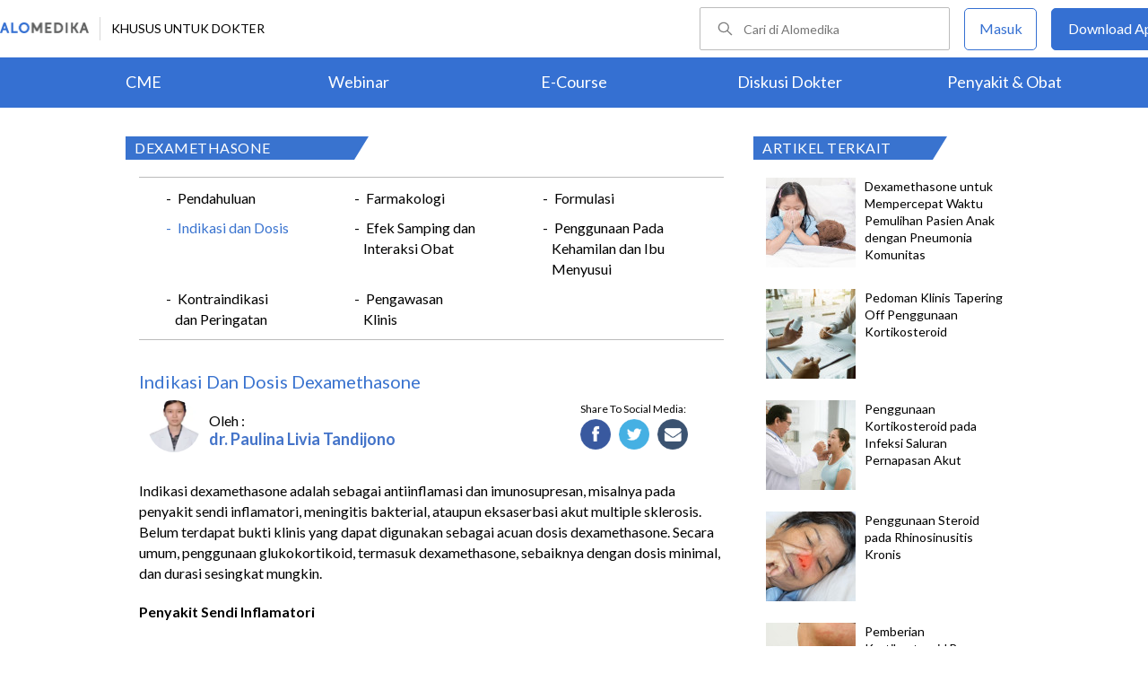

--- FILE ---
content_type: text/html; charset=utf-8
request_url: https://www.google.com/recaptcha/enterprise/anchor?ar=1&k=6Le37ospAAAAAIQmlKVi79djstv1hygNeISH6qfB&co=aHR0cHM6Ly93d3cuYWxvbWVkaWthLmNvbTo0NDM.&hl=en&v=PoyoqOPhxBO7pBk68S4YbpHZ&size=invisible&anchor-ms=20000&execute-ms=30000&cb=9td36ti02ijg
body_size: 48828
content:
<!DOCTYPE HTML><html dir="ltr" lang="en"><head><meta http-equiv="Content-Type" content="text/html; charset=UTF-8">
<meta http-equiv="X-UA-Compatible" content="IE=edge">
<title>reCAPTCHA</title>
<style type="text/css">
/* cyrillic-ext */
@font-face {
  font-family: 'Roboto';
  font-style: normal;
  font-weight: 400;
  font-stretch: 100%;
  src: url(//fonts.gstatic.com/s/roboto/v48/KFO7CnqEu92Fr1ME7kSn66aGLdTylUAMa3GUBHMdazTgWw.woff2) format('woff2');
  unicode-range: U+0460-052F, U+1C80-1C8A, U+20B4, U+2DE0-2DFF, U+A640-A69F, U+FE2E-FE2F;
}
/* cyrillic */
@font-face {
  font-family: 'Roboto';
  font-style: normal;
  font-weight: 400;
  font-stretch: 100%;
  src: url(//fonts.gstatic.com/s/roboto/v48/KFO7CnqEu92Fr1ME7kSn66aGLdTylUAMa3iUBHMdazTgWw.woff2) format('woff2');
  unicode-range: U+0301, U+0400-045F, U+0490-0491, U+04B0-04B1, U+2116;
}
/* greek-ext */
@font-face {
  font-family: 'Roboto';
  font-style: normal;
  font-weight: 400;
  font-stretch: 100%;
  src: url(//fonts.gstatic.com/s/roboto/v48/KFO7CnqEu92Fr1ME7kSn66aGLdTylUAMa3CUBHMdazTgWw.woff2) format('woff2');
  unicode-range: U+1F00-1FFF;
}
/* greek */
@font-face {
  font-family: 'Roboto';
  font-style: normal;
  font-weight: 400;
  font-stretch: 100%;
  src: url(//fonts.gstatic.com/s/roboto/v48/KFO7CnqEu92Fr1ME7kSn66aGLdTylUAMa3-UBHMdazTgWw.woff2) format('woff2');
  unicode-range: U+0370-0377, U+037A-037F, U+0384-038A, U+038C, U+038E-03A1, U+03A3-03FF;
}
/* math */
@font-face {
  font-family: 'Roboto';
  font-style: normal;
  font-weight: 400;
  font-stretch: 100%;
  src: url(//fonts.gstatic.com/s/roboto/v48/KFO7CnqEu92Fr1ME7kSn66aGLdTylUAMawCUBHMdazTgWw.woff2) format('woff2');
  unicode-range: U+0302-0303, U+0305, U+0307-0308, U+0310, U+0312, U+0315, U+031A, U+0326-0327, U+032C, U+032F-0330, U+0332-0333, U+0338, U+033A, U+0346, U+034D, U+0391-03A1, U+03A3-03A9, U+03B1-03C9, U+03D1, U+03D5-03D6, U+03F0-03F1, U+03F4-03F5, U+2016-2017, U+2034-2038, U+203C, U+2040, U+2043, U+2047, U+2050, U+2057, U+205F, U+2070-2071, U+2074-208E, U+2090-209C, U+20D0-20DC, U+20E1, U+20E5-20EF, U+2100-2112, U+2114-2115, U+2117-2121, U+2123-214F, U+2190, U+2192, U+2194-21AE, U+21B0-21E5, U+21F1-21F2, U+21F4-2211, U+2213-2214, U+2216-22FF, U+2308-230B, U+2310, U+2319, U+231C-2321, U+2336-237A, U+237C, U+2395, U+239B-23B7, U+23D0, U+23DC-23E1, U+2474-2475, U+25AF, U+25B3, U+25B7, U+25BD, U+25C1, U+25CA, U+25CC, U+25FB, U+266D-266F, U+27C0-27FF, U+2900-2AFF, U+2B0E-2B11, U+2B30-2B4C, U+2BFE, U+3030, U+FF5B, U+FF5D, U+1D400-1D7FF, U+1EE00-1EEFF;
}
/* symbols */
@font-face {
  font-family: 'Roboto';
  font-style: normal;
  font-weight: 400;
  font-stretch: 100%;
  src: url(//fonts.gstatic.com/s/roboto/v48/KFO7CnqEu92Fr1ME7kSn66aGLdTylUAMaxKUBHMdazTgWw.woff2) format('woff2');
  unicode-range: U+0001-000C, U+000E-001F, U+007F-009F, U+20DD-20E0, U+20E2-20E4, U+2150-218F, U+2190, U+2192, U+2194-2199, U+21AF, U+21E6-21F0, U+21F3, U+2218-2219, U+2299, U+22C4-22C6, U+2300-243F, U+2440-244A, U+2460-24FF, U+25A0-27BF, U+2800-28FF, U+2921-2922, U+2981, U+29BF, U+29EB, U+2B00-2BFF, U+4DC0-4DFF, U+FFF9-FFFB, U+10140-1018E, U+10190-1019C, U+101A0, U+101D0-101FD, U+102E0-102FB, U+10E60-10E7E, U+1D2C0-1D2D3, U+1D2E0-1D37F, U+1F000-1F0FF, U+1F100-1F1AD, U+1F1E6-1F1FF, U+1F30D-1F30F, U+1F315, U+1F31C, U+1F31E, U+1F320-1F32C, U+1F336, U+1F378, U+1F37D, U+1F382, U+1F393-1F39F, U+1F3A7-1F3A8, U+1F3AC-1F3AF, U+1F3C2, U+1F3C4-1F3C6, U+1F3CA-1F3CE, U+1F3D4-1F3E0, U+1F3ED, U+1F3F1-1F3F3, U+1F3F5-1F3F7, U+1F408, U+1F415, U+1F41F, U+1F426, U+1F43F, U+1F441-1F442, U+1F444, U+1F446-1F449, U+1F44C-1F44E, U+1F453, U+1F46A, U+1F47D, U+1F4A3, U+1F4B0, U+1F4B3, U+1F4B9, U+1F4BB, U+1F4BF, U+1F4C8-1F4CB, U+1F4D6, U+1F4DA, U+1F4DF, U+1F4E3-1F4E6, U+1F4EA-1F4ED, U+1F4F7, U+1F4F9-1F4FB, U+1F4FD-1F4FE, U+1F503, U+1F507-1F50B, U+1F50D, U+1F512-1F513, U+1F53E-1F54A, U+1F54F-1F5FA, U+1F610, U+1F650-1F67F, U+1F687, U+1F68D, U+1F691, U+1F694, U+1F698, U+1F6AD, U+1F6B2, U+1F6B9-1F6BA, U+1F6BC, U+1F6C6-1F6CF, U+1F6D3-1F6D7, U+1F6E0-1F6EA, U+1F6F0-1F6F3, U+1F6F7-1F6FC, U+1F700-1F7FF, U+1F800-1F80B, U+1F810-1F847, U+1F850-1F859, U+1F860-1F887, U+1F890-1F8AD, U+1F8B0-1F8BB, U+1F8C0-1F8C1, U+1F900-1F90B, U+1F93B, U+1F946, U+1F984, U+1F996, U+1F9E9, U+1FA00-1FA6F, U+1FA70-1FA7C, U+1FA80-1FA89, U+1FA8F-1FAC6, U+1FACE-1FADC, U+1FADF-1FAE9, U+1FAF0-1FAF8, U+1FB00-1FBFF;
}
/* vietnamese */
@font-face {
  font-family: 'Roboto';
  font-style: normal;
  font-weight: 400;
  font-stretch: 100%;
  src: url(//fonts.gstatic.com/s/roboto/v48/KFO7CnqEu92Fr1ME7kSn66aGLdTylUAMa3OUBHMdazTgWw.woff2) format('woff2');
  unicode-range: U+0102-0103, U+0110-0111, U+0128-0129, U+0168-0169, U+01A0-01A1, U+01AF-01B0, U+0300-0301, U+0303-0304, U+0308-0309, U+0323, U+0329, U+1EA0-1EF9, U+20AB;
}
/* latin-ext */
@font-face {
  font-family: 'Roboto';
  font-style: normal;
  font-weight: 400;
  font-stretch: 100%;
  src: url(//fonts.gstatic.com/s/roboto/v48/KFO7CnqEu92Fr1ME7kSn66aGLdTylUAMa3KUBHMdazTgWw.woff2) format('woff2');
  unicode-range: U+0100-02BA, U+02BD-02C5, U+02C7-02CC, U+02CE-02D7, U+02DD-02FF, U+0304, U+0308, U+0329, U+1D00-1DBF, U+1E00-1E9F, U+1EF2-1EFF, U+2020, U+20A0-20AB, U+20AD-20C0, U+2113, U+2C60-2C7F, U+A720-A7FF;
}
/* latin */
@font-face {
  font-family: 'Roboto';
  font-style: normal;
  font-weight: 400;
  font-stretch: 100%;
  src: url(//fonts.gstatic.com/s/roboto/v48/KFO7CnqEu92Fr1ME7kSn66aGLdTylUAMa3yUBHMdazQ.woff2) format('woff2');
  unicode-range: U+0000-00FF, U+0131, U+0152-0153, U+02BB-02BC, U+02C6, U+02DA, U+02DC, U+0304, U+0308, U+0329, U+2000-206F, U+20AC, U+2122, U+2191, U+2193, U+2212, U+2215, U+FEFF, U+FFFD;
}
/* cyrillic-ext */
@font-face {
  font-family: 'Roboto';
  font-style: normal;
  font-weight: 500;
  font-stretch: 100%;
  src: url(//fonts.gstatic.com/s/roboto/v48/KFO7CnqEu92Fr1ME7kSn66aGLdTylUAMa3GUBHMdazTgWw.woff2) format('woff2');
  unicode-range: U+0460-052F, U+1C80-1C8A, U+20B4, U+2DE0-2DFF, U+A640-A69F, U+FE2E-FE2F;
}
/* cyrillic */
@font-face {
  font-family: 'Roboto';
  font-style: normal;
  font-weight: 500;
  font-stretch: 100%;
  src: url(//fonts.gstatic.com/s/roboto/v48/KFO7CnqEu92Fr1ME7kSn66aGLdTylUAMa3iUBHMdazTgWw.woff2) format('woff2');
  unicode-range: U+0301, U+0400-045F, U+0490-0491, U+04B0-04B1, U+2116;
}
/* greek-ext */
@font-face {
  font-family: 'Roboto';
  font-style: normal;
  font-weight: 500;
  font-stretch: 100%;
  src: url(//fonts.gstatic.com/s/roboto/v48/KFO7CnqEu92Fr1ME7kSn66aGLdTylUAMa3CUBHMdazTgWw.woff2) format('woff2');
  unicode-range: U+1F00-1FFF;
}
/* greek */
@font-face {
  font-family: 'Roboto';
  font-style: normal;
  font-weight: 500;
  font-stretch: 100%;
  src: url(//fonts.gstatic.com/s/roboto/v48/KFO7CnqEu92Fr1ME7kSn66aGLdTylUAMa3-UBHMdazTgWw.woff2) format('woff2');
  unicode-range: U+0370-0377, U+037A-037F, U+0384-038A, U+038C, U+038E-03A1, U+03A3-03FF;
}
/* math */
@font-face {
  font-family: 'Roboto';
  font-style: normal;
  font-weight: 500;
  font-stretch: 100%;
  src: url(//fonts.gstatic.com/s/roboto/v48/KFO7CnqEu92Fr1ME7kSn66aGLdTylUAMawCUBHMdazTgWw.woff2) format('woff2');
  unicode-range: U+0302-0303, U+0305, U+0307-0308, U+0310, U+0312, U+0315, U+031A, U+0326-0327, U+032C, U+032F-0330, U+0332-0333, U+0338, U+033A, U+0346, U+034D, U+0391-03A1, U+03A3-03A9, U+03B1-03C9, U+03D1, U+03D5-03D6, U+03F0-03F1, U+03F4-03F5, U+2016-2017, U+2034-2038, U+203C, U+2040, U+2043, U+2047, U+2050, U+2057, U+205F, U+2070-2071, U+2074-208E, U+2090-209C, U+20D0-20DC, U+20E1, U+20E5-20EF, U+2100-2112, U+2114-2115, U+2117-2121, U+2123-214F, U+2190, U+2192, U+2194-21AE, U+21B0-21E5, U+21F1-21F2, U+21F4-2211, U+2213-2214, U+2216-22FF, U+2308-230B, U+2310, U+2319, U+231C-2321, U+2336-237A, U+237C, U+2395, U+239B-23B7, U+23D0, U+23DC-23E1, U+2474-2475, U+25AF, U+25B3, U+25B7, U+25BD, U+25C1, U+25CA, U+25CC, U+25FB, U+266D-266F, U+27C0-27FF, U+2900-2AFF, U+2B0E-2B11, U+2B30-2B4C, U+2BFE, U+3030, U+FF5B, U+FF5D, U+1D400-1D7FF, U+1EE00-1EEFF;
}
/* symbols */
@font-face {
  font-family: 'Roboto';
  font-style: normal;
  font-weight: 500;
  font-stretch: 100%;
  src: url(//fonts.gstatic.com/s/roboto/v48/KFO7CnqEu92Fr1ME7kSn66aGLdTylUAMaxKUBHMdazTgWw.woff2) format('woff2');
  unicode-range: U+0001-000C, U+000E-001F, U+007F-009F, U+20DD-20E0, U+20E2-20E4, U+2150-218F, U+2190, U+2192, U+2194-2199, U+21AF, U+21E6-21F0, U+21F3, U+2218-2219, U+2299, U+22C4-22C6, U+2300-243F, U+2440-244A, U+2460-24FF, U+25A0-27BF, U+2800-28FF, U+2921-2922, U+2981, U+29BF, U+29EB, U+2B00-2BFF, U+4DC0-4DFF, U+FFF9-FFFB, U+10140-1018E, U+10190-1019C, U+101A0, U+101D0-101FD, U+102E0-102FB, U+10E60-10E7E, U+1D2C0-1D2D3, U+1D2E0-1D37F, U+1F000-1F0FF, U+1F100-1F1AD, U+1F1E6-1F1FF, U+1F30D-1F30F, U+1F315, U+1F31C, U+1F31E, U+1F320-1F32C, U+1F336, U+1F378, U+1F37D, U+1F382, U+1F393-1F39F, U+1F3A7-1F3A8, U+1F3AC-1F3AF, U+1F3C2, U+1F3C4-1F3C6, U+1F3CA-1F3CE, U+1F3D4-1F3E0, U+1F3ED, U+1F3F1-1F3F3, U+1F3F5-1F3F7, U+1F408, U+1F415, U+1F41F, U+1F426, U+1F43F, U+1F441-1F442, U+1F444, U+1F446-1F449, U+1F44C-1F44E, U+1F453, U+1F46A, U+1F47D, U+1F4A3, U+1F4B0, U+1F4B3, U+1F4B9, U+1F4BB, U+1F4BF, U+1F4C8-1F4CB, U+1F4D6, U+1F4DA, U+1F4DF, U+1F4E3-1F4E6, U+1F4EA-1F4ED, U+1F4F7, U+1F4F9-1F4FB, U+1F4FD-1F4FE, U+1F503, U+1F507-1F50B, U+1F50D, U+1F512-1F513, U+1F53E-1F54A, U+1F54F-1F5FA, U+1F610, U+1F650-1F67F, U+1F687, U+1F68D, U+1F691, U+1F694, U+1F698, U+1F6AD, U+1F6B2, U+1F6B9-1F6BA, U+1F6BC, U+1F6C6-1F6CF, U+1F6D3-1F6D7, U+1F6E0-1F6EA, U+1F6F0-1F6F3, U+1F6F7-1F6FC, U+1F700-1F7FF, U+1F800-1F80B, U+1F810-1F847, U+1F850-1F859, U+1F860-1F887, U+1F890-1F8AD, U+1F8B0-1F8BB, U+1F8C0-1F8C1, U+1F900-1F90B, U+1F93B, U+1F946, U+1F984, U+1F996, U+1F9E9, U+1FA00-1FA6F, U+1FA70-1FA7C, U+1FA80-1FA89, U+1FA8F-1FAC6, U+1FACE-1FADC, U+1FADF-1FAE9, U+1FAF0-1FAF8, U+1FB00-1FBFF;
}
/* vietnamese */
@font-face {
  font-family: 'Roboto';
  font-style: normal;
  font-weight: 500;
  font-stretch: 100%;
  src: url(//fonts.gstatic.com/s/roboto/v48/KFO7CnqEu92Fr1ME7kSn66aGLdTylUAMa3OUBHMdazTgWw.woff2) format('woff2');
  unicode-range: U+0102-0103, U+0110-0111, U+0128-0129, U+0168-0169, U+01A0-01A1, U+01AF-01B0, U+0300-0301, U+0303-0304, U+0308-0309, U+0323, U+0329, U+1EA0-1EF9, U+20AB;
}
/* latin-ext */
@font-face {
  font-family: 'Roboto';
  font-style: normal;
  font-weight: 500;
  font-stretch: 100%;
  src: url(//fonts.gstatic.com/s/roboto/v48/KFO7CnqEu92Fr1ME7kSn66aGLdTylUAMa3KUBHMdazTgWw.woff2) format('woff2');
  unicode-range: U+0100-02BA, U+02BD-02C5, U+02C7-02CC, U+02CE-02D7, U+02DD-02FF, U+0304, U+0308, U+0329, U+1D00-1DBF, U+1E00-1E9F, U+1EF2-1EFF, U+2020, U+20A0-20AB, U+20AD-20C0, U+2113, U+2C60-2C7F, U+A720-A7FF;
}
/* latin */
@font-face {
  font-family: 'Roboto';
  font-style: normal;
  font-weight: 500;
  font-stretch: 100%;
  src: url(//fonts.gstatic.com/s/roboto/v48/KFO7CnqEu92Fr1ME7kSn66aGLdTylUAMa3yUBHMdazQ.woff2) format('woff2');
  unicode-range: U+0000-00FF, U+0131, U+0152-0153, U+02BB-02BC, U+02C6, U+02DA, U+02DC, U+0304, U+0308, U+0329, U+2000-206F, U+20AC, U+2122, U+2191, U+2193, U+2212, U+2215, U+FEFF, U+FFFD;
}
/* cyrillic-ext */
@font-face {
  font-family: 'Roboto';
  font-style: normal;
  font-weight: 900;
  font-stretch: 100%;
  src: url(//fonts.gstatic.com/s/roboto/v48/KFO7CnqEu92Fr1ME7kSn66aGLdTylUAMa3GUBHMdazTgWw.woff2) format('woff2');
  unicode-range: U+0460-052F, U+1C80-1C8A, U+20B4, U+2DE0-2DFF, U+A640-A69F, U+FE2E-FE2F;
}
/* cyrillic */
@font-face {
  font-family: 'Roboto';
  font-style: normal;
  font-weight: 900;
  font-stretch: 100%;
  src: url(//fonts.gstatic.com/s/roboto/v48/KFO7CnqEu92Fr1ME7kSn66aGLdTylUAMa3iUBHMdazTgWw.woff2) format('woff2');
  unicode-range: U+0301, U+0400-045F, U+0490-0491, U+04B0-04B1, U+2116;
}
/* greek-ext */
@font-face {
  font-family: 'Roboto';
  font-style: normal;
  font-weight: 900;
  font-stretch: 100%;
  src: url(//fonts.gstatic.com/s/roboto/v48/KFO7CnqEu92Fr1ME7kSn66aGLdTylUAMa3CUBHMdazTgWw.woff2) format('woff2');
  unicode-range: U+1F00-1FFF;
}
/* greek */
@font-face {
  font-family: 'Roboto';
  font-style: normal;
  font-weight: 900;
  font-stretch: 100%;
  src: url(//fonts.gstatic.com/s/roboto/v48/KFO7CnqEu92Fr1ME7kSn66aGLdTylUAMa3-UBHMdazTgWw.woff2) format('woff2');
  unicode-range: U+0370-0377, U+037A-037F, U+0384-038A, U+038C, U+038E-03A1, U+03A3-03FF;
}
/* math */
@font-face {
  font-family: 'Roboto';
  font-style: normal;
  font-weight: 900;
  font-stretch: 100%;
  src: url(//fonts.gstatic.com/s/roboto/v48/KFO7CnqEu92Fr1ME7kSn66aGLdTylUAMawCUBHMdazTgWw.woff2) format('woff2');
  unicode-range: U+0302-0303, U+0305, U+0307-0308, U+0310, U+0312, U+0315, U+031A, U+0326-0327, U+032C, U+032F-0330, U+0332-0333, U+0338, U+033A, U+0346, U+034D, U+0391-03A1, U+03A3-03A9, U+03B1-03C9, U+03D1, U+03D5-03D6, U+03F0-03F1, U+03F4-03F5, U+2016-2017, U+2034-2038, U+203C, U+2040, U+2043, U+2047, U+2050, U+2057, U+205F, U+2070-2071, U+2074-208E, U+2090-209C, U+20D0-20DC, U+20E1, U+20E5-20EF, U+2100-2112, U+2114-2115, U+2117-2121, U+2123-214F, U+2190, U+2192, U+2194-21AE, U+21B0-21E5, U+21F1-21F2, U+21F4-2211, U+2213-2214, U+2216-22FF, U+2308-230B, U+2310, U+2319, U+231C-2321, U+2336-237A, U+237C, U+2395, U+239B-23B7, U+23D0, U+23DC-23E1, U+2474-2475, U+25AF, U+25B3, U+25B7, U+25BD, U+25C1, U+25CA, U+25CC, U+25FB, U+266D-266F, U+27C0-27FF, U+2900-2AFF, U+2B0E-2B11, U+2B30-2B4C, U+2BFE, U+3030, U+FF5B, U+FF5D, U+1D400-1D7FF, U+1EE00-1EEFF;
}
/* symbols */
@font-face {
  font-family: 'Roboto';
  font-style: normal;
  font-weight: 900;
  font-stretch: 100%;
  src: url(//fonts.gstatic.com/s/roboto/v48/KFO7CnqEu92Fr1ME7kSn66aGLdTylUAMaxKUBHMdazTgWw.woff2) format('woff2');
  unicode-range: U+0001-000C, U+000E-001F, U+007F-009F, U+20DD-20E0, U+20E2-20E4, U+2150-218F, U+2190, U+2192, U+2194-2199, U+21AF, U+21E6-21F0, U+21F3, U+2218-2219, U+2299, U+22C4-22C6, U+2300-243F, U+2440-244A, U+2460-24FF, U+25A0-27BF, U+2800-28FF, U+2921-2922, U+2981, U+29BF, U+29EB, U+2B00-2BFF, U+4DC0-4DFF, U+FFF9-FFFB, U+10140-1018E, U+10190-1019C, U+101A0, U+101D0-101FD, U+102E0-102FB, U+10E60-10E7E, U+1D2C0-1D2D3, U+1D2E0-1D37F, U+1F000-1F0FF, U+1F100-1F1AD, U+1F1E6-1F1FF, U+1F30D-1F30F, U+1F315, U+1F31C, U+1F31E, U+1F320-1F32C, U+1F336, U+1F378, U+1F37D, U+1F382, U+1F393-1F39F, U+1F3A7-1F3A8, U+1F3AC-1F3AF, U+1F3C2, U+1F3C4-1F3C6, U+1F3CA-1F3CE, U+1F3D4-1F3E0, U+1F3ED, U+1F3F1-1F3F3, U+1F3F5-1F3F7, U+1F408, U+1F415, U+1F41F, U+1F426, U+1F43F, U+1F441-1F442, U+1F444, U+1F446-1F449, U+1F44C-1F44E, U+1F453, U+1F46A, U+1F47D, U+1F4A3, U+1F4B0, U+1F4B3, U+1F4B9, U+1F4BB, U+1F4BF, U+1F4C8-1F4CB, U+1F4D6, U+1F4DA, U+1F4DF, U+1F4E3-1F4E6, U+1F4EA-1F4ED, U+1F4F7, U+1F4F9-1F4FB, U+1F4FD-1F4FE, U+1F503, U+1F507-1F50B, U+1F50D, U+1F512-1F513, U+1F53E-1F54A, U+1F54F-1F5FA, U+1F610, U+1F650-1F67F, U+1F687, U+1F68D, U+1F691, U+1F694, U+1F698, U+1F6AD, U+1F6B2, U+1F6B9-1F6BA, U+1F6BC, U+1F6C6-1F6CF, U+1F6D3-1F6D7, U+1F6E0-1F6EA, U+1F6F0-1F6F3, U+1F6F7-1F6FC, U+1F700-1F7FF, U+1F800-1F80B, U+1F810-1F847, U+1F850-1F859, U+1F860-1F887, U+1F890-1F8AD, U+1F8B0-1F8BB, U+1F8C0-1F8C1, U+1F900-1F90B, U+1F93B, U+1F946, U+1F984, U+1F996, U+1F9E9, U+1FA00-1FA6F, U+1FA70-1FA7C, U+1FA80-1FA89, U+1FA8F-1FAC6, U+1FACE-1FADC, U+1FADF-1FAE9, U+1FAF0-1FAF8, U+1FB00-1FBFF;
}
/* vietnamese */
@font-face {
  font-family: 'Roboto';
  font-style: normal;
  font-weight: 900;
  font-stretch: 100%;
  src: url(//fonts.gstatic.com/s/roboto/v48/KFO7CnqEu92Fr1ME7kSn66aGLdTylUAMa3OUBHMdazTgWw.woff2) format('woff2');
  unicode-range: U+0102-0103, U+0110-0111, U+0128-0129, U+0168-0169, U+01A0-01A1, U+01AF-01B0, U+0300-0301, U+0303-0304, U+0308-0309, U+0323, U+0329, U+1EA0-1EF9, U+20AB;
}
/* latin-ext */
@font-face {
  font-family: 'Roboto';
  font-style: normal;
  font-weight: 900;
  font-stretch: 100%;
  src: url(//fonts.gstatic.com/s/roboto/v48/KFO7CnqEu92Fr1ME7kSn66aGLdTylUAMa3KUBHMdazTgWw.woff2) format('woff2');
  unicode-range: U+0100-02BA, U+02BD-02C5, U+02C7-02CC, U+02CE-02D7, U+02DD-02FF, U+0304, U+0308, U+0329, U+1D00-1DBF, U+1E00-1E9F, U+1EF2-1EFF, U+2020, U+20A0-20AB, U+20AD-20C0, U+2113, U+2C60-2C7F, U+A720-A7FF;
}
/* latin */
@font-face {
  font-family: 'Roboto';
  font-style: normal;
  font-weight: 900;
  font-stretch: 100%;
  src: url(//fonts.gstatic.com/s/roboto/v48/KFO7CnqEu92Fr1ME7kSn66aGLdTylUAMa3yUBHMdazQ.woff2) format('woff2');
  unicode-range: U+0000-00FF, U+0131, U+0152-0153, U+02BB-02BC, U+02C6, U+02DA, U+02DC, U+0304, U+0308, U+0329, U+2000-206F, U+20AC, U+2122, U+2191, U+2193, U+2212, U+2215, U+FEFF, U+FFFD;
}

</style>
<link rel="stylesheet" type="text/css" href="https://www.gstatic.com/recaptcha/releases/PoyoqOPhxBO7pBk68S4YbpHZ/styles__ltr.css">
<script nonce="gQn5EkmCQl1qP6hCXkhZlg" type="text/javascript">window['__recaptcha_api'] = 'https://www.google.com/recaptcha/enterprise/';</script>
<script type="text/javascript" src="https://www.gstatic.com/recaptcha/releases/PoyoqOPhxBO7pBk68S4YbpHZ/recaptcha__en.js" nonce="gQn5EkmCQl1qP6hCXkhZlg">
      
    </script></head>
<body><div id="rc-anchor-alert" class="rc-anchor-alert"></div>
<input type="hidden" id="recaptcha-token" value="[base64]">
<script type="text/javascript" nonce="gQn5EkmCQl1qP6hCXkhZlg">
      recaptcha.anchor.Main.init("[\x22ainput\x22,[\x22bgdata\x22,\x22\x22,\[base64]/[base64]/UltIKytdPWE6KGE8MjA0OD9SW0grK109YT4+NnwxOTI6KChhJjY0NTEyKT09NTUyOTYmJnErMTxoLmxlbmd0aCYmKGguY2hhckNvZGVBdChxKzEpJjY0NTEyKT09NTYzMjA/[base64]/MjU1OlI/[base64]/[base64]/[base64]/[base64]/[base64]/[base64]/[base64]/[base64]/[base64]/[base64]\x22,\[base64]\x22,\[base64]/Cv8OWw5wxw6zCuMOyKi3DkQFcw7JIRcKFHW3Djy0odEDDi8KkbVJAwqlMw79jwqc3wot0TsKPIMOcw44kwoo6BcKNcsOFwrkzw5XDp1pgwpJNwp3DpcKqw6DCnjdlw5DCqcOFGcKCw6vCm8O9w7Y0cA0tDMOpXMO/JjQnwpQWKcOqwrHDvzEOGQ3CocKMwrB1EcKQYlPDoMKEDEhNwrJrw4jDsGDClll/GArCh8KdO8KawpU/ehRwOxA+b8KRw41LNsOXGcKZSwxUw67Dm8KjwrgYFFzCig/Cr8KLDCFxZMKwCRXCjHvCrWlIdSE5w4HCk8K5wpnCl23DpMOlwrcCPcKxw5DCvljClMKhf8KZw48TIsKDwr/Dm0DDphLCp8KIwq7CjxHDrMKuTcOsw5PCl2EJMsKqwpVqbMOcUDx6XcK4w7wBwqJKw4XDr2UKwpfDtmhLTkM7IsKTKjYQM2DDo1Jxew9cAwMOahjDmyzDvz/CuC7CusKbJQbDhi7Dh21Pw7XDtRkCwqoxw5zDnkjDrU9rd13CuGABwqDDmmrDn8OIa27DrGpYwrhxJ1nCkMKVw7BNw5XCgBgwCj4twpk9acO5AXPCicOCw6I5esKeBMK3w60qwqpYwoJqw7bCiMKnQCfCqyPCh8O+fsK/w5sPw6bCrcObw6vDkirCi0LDijIKKcKywoc7wp4fw7BMYMONecOcwo/DgcOLXA/CmXrDr8O5w67CpULCscK0wr1LwrVRwpAvwptAeMO1Q3fCscOZe0FbOsKlw6ZUcUMww6cBw7XDhEd4WMOswoQkw59fGcOtd8KiwrvDpMKWXmLCtwbCl3bDisOmfcKBwrcxFgjCiBzCjsO7wpbCmMK/w7nCiWvCnsKTwqvDh8OmwoDCjsOMA8Kjb0gKGATDtcO7w4PDmUVlcil2Q8OvIhwUwp/DugXDsMOAwpjDmcOMw5TDmzfCmSs1w73CojbDrx0mw4LCqsKoQcKSw7TCjsOgw6sBwohqw5LCsWF4w79Tw79nTcK5w63DgMOKDsKcwqjClz/CtcKrwr7Ch8KxSHLCncOmw78xw4Zqw5oLw745w5rDgVnCg8K0w4DDjcKBw43DqcOMw7BfwpHDvBXDoFggwr/[base64]/ChB/[base64]/DkjDChxtywosow7dYKCh+wqjDg8KhC3RrRsO6wrd3PmZ7w4dZF2rCrFh/[base64]/DhHJmZSErfcOVwpNiMD1fLsO7w4HDm8O3W8KCw79SI2ksJ8OIw5YJNcKuw7DDo8OyCMODPwZGwoTDsHXDlsOVKg7CvMOnfUsXw4jDvFPDiV3DpVUHwr1GwqQ8w4NOwpbCnSjChQPDgSpfw5MDw4ohw6fDu8K/wpPCtsOFGHrDg8O+aycpw5Z7wqA9wpJqw6MjJFNww6vDtMOjw4jCv8KmwoNCWkZWwo51QH3ClcOQwpTCh8KOwogGw5c7IVhmGQFLSWRIw55Ewp/Cr8KMwqjCjSzDrMKaw4jDt0Iyw75Cw4dUw5PDvhnDrcKhw4zCh8OEw4nClCg9R8KEV8KAw55QcsKqwrvDm8O+P8OhT8OBwp3CgnkHw7JTw7zDksK4I8OtCknDkMOBwp1pw7nDgMOyw73DqWQyw5/[base64]/ClMKvdVjCgcOMKcOqfBQyMsOlUQ5tH8O8w4gOw4DDignDgR7DtBgpFVMNTcKhwpHDtMK2TAHDo8KgEcOXFMOzwojDnA8jayFNwprDpMOswo1qw4bDu2LCkDDDpHEdwobCtUzDhTjClkNAw6EFOntwwrXDhhPCgcOcw5/ConXCjMOiNsOAJMK/w6Ucd0cBw4cyw6kZZT/Cp1XCp1HCjWzCmgTDvcK+DMOgwoguw5TDmh3Dk8KwwrcuwpbDsMO0U2dUJMKabMKMwrlewp0Bw5VlFVvDvULDjsOmDl/[base64]/CqQc0Z3FBUykpwr1hQcO6wpgzw4RXwoHDiS/DpmxWKDh4wpXCrsO2IiMEwrXDpsKhw6DClMOHPRTCk8KfbmfCoDDDgHrDn8Olw5PCnhJuwroDQU5dRsKKfDbDnUR7elTDhMOPwpTDqsKRIBrDmsOgwpczeMKHwqXCp8Okw5rCuMKXUMOXwr9vw4UewpXClMKMwr7DhsKbwo/Ch8KVw5HCtQF9SzLCjMOWAsKLAkx1wq5vwrvDnsK1w6HDj3bCssKFwoTCnStfLmslOUjCs2PCnMOBw49AwoEcE8K/[base64]/wpHCosKZE8KNw6rCpsKSPk8/[base64]/WcOVSMOMw5YsDA8nPsK+wrnCtjgtB8Kyw782NcK5KsOTwrUswrN9wo8Iw5/DoWvCpcOiVcKxEcO4EDLDt8Kqw6RiIXXDu1o/[base64]/Dg8OjI8Ksw6pRDWIJF8OFw4zCgwjDlm3Cr8OOVxBWwooDw4VhTcOoXAjCpMOow5TCji3CvGR6w7DDk0XClyPCnBxEwofDssOjw7gVw5QMI8KiLGLCqcKiTsOpw5fDjxgEwqfDjsKpEis2R8OpfkwMTsOfS1TDnMKPw7XCqH9AGT8sw6nCisOPw6tUwpPDiwnCiixpwq/DvBETw6stYjF2ZUXChcOsw6HCv8K7wqEqAAjDtAdYwowyCMKlS8Omw47CrjcjShbCrX3Dqk8fw4gjw4PDiXhzYl0CLMKww7kfw71Wwo1Lw6HDoR/DvjvCisKqw7zDvRoANcKjwoHDlT8bQMOdw6bDlcKRw4nDjGTCnkxBXcOqC8KsZ8KQw7nDjsOGLSFzwp7CkMOxaUNzNMKfLi3CiE4zwqxqcVFQdsOPdG3DsV/DlcOCC8ObUybCiEMiT8KRcsKCw7DCnFZmVcKIw4HCjsO7wqTDgGZCw717OcOFw54AGHjDvRRzFmxEw4gSwqEzXMO5HhJza8KSU0TDnFYgRMOfw7wsw7DCgMOCcsKow6XDn8K/w609MB3ChcKxwo/Cj0rCulMmwoMRw6lqw7HDlXXCs8K4PMK1w7MHRcKcQ8KfwoJFNcOcw5FFw5DClsKFw6DCsAjCj0R7VsOfw54lBTbCsMKQTsKST8OHcxsVNk3Cn8O8VHgDVMOMQsOSw5QtNSPCsyYgCmovwoNzw5EVYcKVR8Oyw7fDqh3CpltSXnTDrSfDosKkIMK4YQRCw68peR/CgE97wp87w6TDp8KWO2fCm3TDqsKiZcK5asOKw4I5WsOYO8OybEzDqiEBCMOUwo/Cvwc6w6fCoMOcWsKMcMK7QmlRwo0vw7hRw6lYKA8AJmzCuSvDj8OZJnQzw6rCncOWwr3ClChcwpIPwqXDrk/Dnx0PwpvDvcOiCcO9CcKkw5JyTcKZwowVwqHCjsKrbQY3XsOtasKaw6HDj2AWwokuw7DCk2PDjBVFVMKxwroRw50iHAPDjMK9clzDvCdUSMKMAU7DmX3CqmLDvAVXH8K0CsKsw6nDmsKnw5jDvMKESMKFwqvCvG/DkGvDq3Z+wqBJw5J6wohQC8KKw6nDvsOsD8Krwr3CqT/[base64]/CvsKlCyJ3C13DpcOtwqAIHj0awo3DtEUmX8O/wrAyQMKvH1DCvx7DlH7Cg0lLOXTDoMK1wqVcOsKhTxrCrsOhMVFtw43Do8OdwpzCn2nDp0cPw7IsXcOgCcKIdGQJwpnCjV7Dn8OlKD/DsVNLwoPDhMKMwrY0D8OkbHjCl8KzRnLCqHprQMOFJcKWwpfDlcK7R8KHFsOhCWZSwpbDkMKSwrvDmcK/OCrDgsO6w5N+DcORw6XCrMKOw6tUUCnCtcKLECQ4Tk/DusOmw4nChMKQekgiWsOgN8Oswq0hwq0RZH/Dh8OhwpkjwpPCiUXDmGfDv8KlT8K+fzEULMO5wopbwpzDnwzDlcOHOsO/fxnDhsKEbcKrw7QfXzcDNUp1dcKTfmTCuMO/asOvw6bDvsOBP8Ohw5NswqbCnMKZw6Aaw4opFsKoGSB7wrIfXsKtwrVvwqRMwojCkMK4w4rDj1LCtMO7WMKQH3lnKEVKWMOTacOFw4x/w6jDhcKLwrLClcOVw5PCh18KRw9jJHZNeSQ+w4HDkMKmHsOIbD3Cu0DDi8OZwqzDjiXDtcKzwqhNUkbCmiU/[base64]/OcKDahzDhHjDqzQoKRMeZsKdw7wiJMKqwrd1w6hYw4XClgp/w55fRD/ClcOvfsKMCQDDpxdQOlTDuU/Cq8OnTcO1aDwGYWrDpsKhwq/DiyHDnRI2wrnCmw/Cj8KXwqzDl8O1E8OGw7jDgMO5RxQKYsK4w5TDnx5Qw7XDph7CsMKdbgPCtnFgClFtw4PDrXDCicK4wpnDtkV/wpc/wo92wrI6T0LDjw/DisKTw53DrMKkQMK9H2BNSA3DqcKbMjzDp24twovCmHFXw48oKl96fAFcwrLCisKHPiwmwpTCnU5kw7spwqXCpcOQVS3DrcKwwrHDiUzDlgZBw4nCjsOAAcKlwpjDjsOSw65GwoJJNsOGEcKiNsOLwp/[base64]/DvyZDw6/[base64]/Dj8OJewfDj8Kbw5hgBHzCn2LCtDPDogXDvBwUw77CjnxlTmQTasK0YCIzYXnCjsKCSVUIYMOlS8O9w7pewrVWSsKBOXc8wpDDrsKfIRvDncKsA8KIw6Z4wrs/XiJGwojCskjCohhow654w6g+McOHwphPYBjCn8KDPmQzw5vDk8Kkw5PDl8KxwpvDt1XDvTPCvkzDoVLDp8KcYUXDt1sxCMKxw7low5jCplrCkcOYGH/Cq1nCusKvXMOzIMOYwrDCrwR9w60kwoANVMKgwqkIwqjCoHfCm8OoP3zCpyQFZ8OPIWHDghclRntYWcKRwpzCo8Kjw7dwLB3CtsKoSSNgw6IEH3jDkXLDj8KzecK6asODacKQw5bClwLDkFHCn8OXw7Viw6B6I8KdwpfCqB7Cn3HDuE7DrkzDiyjChU/[base64]/DiVoAwpPDviUfwpPCkz8JQ8OYNXd/[base64]/[base64]/[base64]/w4DDo8K3wptjPsOhwq8Kw7bDkjhFBGF4BcORw4rDtsKYw5jChcOhDSwiVwsYEcKzwqwTw41PwqfDpsOMw6HCqldvw6prwofDr8O9w4vCisKZARMxwoMLFAYlwpTDthhVwrx2woLDuMKJw6IUGFElQMOYw4NDwpwuZTt/UsO6w55KPWkhOA3CoTLDpT4pw6jCgEjDmcOnAnZKf8OpwpbDoQHDpg8sL0fDlMOkw5dLwo5UP8Olw4PDmsKlw7HDo8O8wpLDusKrCsOBw4jCgyPChcOUwpgBfsO1AG10w7/[base64]/LcKQRcOkagQzXH/DlHUxVl7CtRUow5Rwwq3CmcKpNcO7woHDmMOVw4/[base64]/RhkQw6Z6HMOrwrVGw5ImwqHDnwXChHvCpMKRwprCg8KBwpXCowjCq8OKw4TCscOONMOjSTZfAVBKbEDDkVQ8wrjCunzCvsOCeQEUKMKwUA/DiDzCmX3DosOEOMKBegvDosKsVmLCgcOceMOCakXCsEPDqhnDtypmb8OnwpZ5w6bCgcKww4TCgwjDsUxxIlhQMUxrUMKuQwVxw5LDlMKkDTg7NcO3KhBJwqXDt8OnwoJrw4jDqGPDtifDhMKwPHzCjn42FU5xFlR1w707w5HCq2/CqcO2wrnCl1AXw7zCq0EKw4DCnSolEyfCtn/DpsK4w7giwp7CkcOsw6LDrMK/w715XQQTIsKDGWM0wpfCvsKSLsOFCsOZAsKpw4/DuzUHDcORasKywoF2w4TDgCjCuVHDn8KawpTDmUhwPsOQCBtrfgnCjcO5w6QtwozCuMOwOxPCslQbF8OlwqVuw7wcw7VXwoXDtcOFSknDh8K4w6nCnUPCkMK/[base64]/VE99ckTCtsOSKQTCrAXDo2vDhC3CpUlzB8KIewY9w6bDoMKyw6FBwqoWMsOsRy/DlyLCi8Kmw5RKQxnDsMOIwrwjQsOHwovDtsKURcOnwq7CvycZwpXDp0dQZsOSwqbCg8OIFcONK8OPw647ZsKlw7RGY8KmwpfCjyHCp8KsAHTCm8KLdcOQP8KAw5DDlsKNTnrDpMODwrDCucOZI8OnwrrCvsOxw7kswroFIS0Hw5sfQHQKfBzCnU/ChsO+QMKFfMKJw4QOA8OtEcKMw6YkwrrCtMKaw5fDtQDDh8OhTMKCThpkQhHDkMOkHsO6w6PDtMKWwqZKw6zCvTIHCGrCuSQFWXQTJHE9w6A5NcOdwqlmEiDCohfDmcOhwrhQwqBCHMKQKWHDqA0KXsK7ZgF6w4fCtcOmRcK/dV5Yw5pcCVXCicOhbx7DnmluwojCpMOcw7MGw6XCn8KfSsO/M1bCvDHDj8OTw7XCv0wkwq7DrsOQwrHClT4GwoF0w7V2V8K2EcOzwp/DkHMWw6dowpbCtiJvwo7CjsKRdzDCvMOQZcKFWEU6MQjCiTNOw6HDp8OqTMKKwpXCosO2IDoqw6VcwqM6eMOWA8KOO2khYcOuDUp0wptQUMO8wp/CgnE+fcKmX8OkAMKww4kYwo4YworDhcOzw4HDuTQORTTCosK5w5oww6ggAD/CiB7DrcOyLwbDucKpwo7CrsKgw5XDoB4UWDg2w6Niwp/Du8KLwrANK8Ogwo/DoQF3wobCjljDtGfDiMKrw4gKwqUCeXZUwq1nFsK/w4M2b1fChTvCgmhTw6FPw5RlOWzDlwLDpcK1wrxjKcOGwp/CmcOpNQwSw5hYQjYQw7IOEcKiw7xywoBfwr4LBcKfbsKAwrVvTBB2E3vCjixvaU/[base64]/[base64]/CncOkwofCkMKBb8OKPF44KMK5cjPDh8OSw78RZDIZMXXDmMKTw4jDnDVbw5tCw6ssXRvCjcOOw53ChsKJwrpONsKGwrDDp3TDpcK0Bj4Rw4fDvW8DAcOsw6kTw6YUfMKtXipGa3Fhw4ZDwoXDvAgNw4nCjMKeE3jDsMKhw5jCosOhwo7CpsKtwpRCwpd5w5/Dh29TwoXDvVdZw5bCh8K6wqZNw5zCjToFwo/DiGfDnsKaw5MNw6YsBMOsWGk9w4HDqwnDvW3DtXzComDCj8KtBmF0wpFew53CqxPCuMOMw7U1w49tLMOgw47CjsKmwpTDvDQUwoTCt8OlLA5GwpjCvH96UmZJwoXCn3AdP3jCtxnDgV7Dh8Obw7TCly3CsSDDlsK0FwoMwpnDtsOMwoPDvsOAV8ODwoUmFy/Cgm8cwr7Dg2lyfcK9RcKdfCPDoMKiPcK5a8OQwrNKwpLDokbClsKgCsKOb8K4w78sEMOWwrNVwoTDj8KZVlcYLMO8w7liA8KBdibCusOkw61/PsOAwoPCrEPCsDkbw6YawqV8KMKjUMKzZlfDl0Q/[base64]/wrsMeMKfw51hQMKBwqt8w4Rvw4HCniLDhQ/Cm0HCs8Oic8K0w7JSwq7DkcO1E8KGKhQLF8KVAQ1qY8OcZcKjE8KqG8OkwrHDkT/DhsKkw5LCqQbDhh8BKRfDlnYNw6tuwrU/wovCrF/CtwPDu8OKF8Oywqxww7HDsMKfw7XDmUh8KsKvZsKpw5zCksOfAUJbeGjDki1RwojCp1ROw5jDvxbCj1ZWw5UVIGrCrsOZw4sDw4bDqG5HEsKaAMKNO8KFcANrKMKKcsKAw6RcXgjDo03CucK8HFRpOw9IwrsBCcK2w6d/w67CnG1bw4LCjinCpsO0w7DDryXDsADDjz9dwp/[base64]/wqAMwqhcwqPCoMO4woRBFsKlDMK7wo/DihbCm2jDiWNWbg0ZM17CsMKTGMOTJWpRNU/[base64]/w7rDvMO0wocUaWvDocKMwonCu2Exw7vCtsOAVlPDucKDByjChMOMNSXCgwkdwqXCugnDiXRlw7JlYcK9G2hRwqDCrsKsw6bDt8KSw5jDi2FDMcKfw4nChsKXL1ZQwpzDtEZrw4/DgA9gw7jDm8O8IH3DmnPCqMKKL2Fbw4/CtMOVw5QGwrvCvMOWwopew7TCrMKZDxdzKwR2DsKBw7DDj0MRw7xLO3XDosOtTsKlFsO1dQNqw53DtQZEw6PCtXfCsMOKw5UmP8O4wohnOMKIY8KLwpwSw4jCkcKjYjvCsMKCw5vDt8OUwpfCv8KkVWADw7JmCyjDvMKcw6TChMOhw4XDmcOwwoHCuHDCmWR0w6/CpsKmGFZoYj3Dnh5IwpnCn8OQwo7DlGvCo8KZw6VDw67DmcKHw7BIRMOEwqrDoRbDkjHCjHgkfgvCtX5gQgp9wq83eMOvXSoMcBDDs8Olw6pbw55ww6fDjgfDkH7DhMKpwpjCtMKfw4oLAcOqc8ORLREkVsKXwrrChhNPbmTDm8KGBEfCtcKlw7I2w77Cg0/[base64]/[base64]/[base64]/[base64]/[base64]/[base64]/w6nClANGLjFYwrjCj8KXGcOsbBzDkFRgwqdhF1bCqcOSw7BPXRQTC8OOwroReMKXAsKwwodiw55ETQHCrGxAwozCi8K/HWABw4BkwrQSG8OiwqHCiEfDq8OMX8OswpzDrD9EKz/Do8OMwrDCuUPDvkUaw4lpFW/CuMOBwrAga8O0IsOhH1hUw5XDuVsUw6lNf3nDmMOnAHBRw69Ww4fDpsOKw4YKwqvCr8OKVMKAwpgJdlppFiBNfcOTO8K3wo41wr0/w51QTMOwZBBMBGUbw5zCqwDDvMO9O1E1T0E/w5vCuAdjaVpBAEnDu3PCqAcCdAAMwoLCgXHCvC1nWWIISwE/R8K1w501VzXCncKWwrU3wqAAdcOBJ8KRSSxFB8K7wppEw4kNw5XCs8OtGcOCTHLDhsOsdcK8wrrCngNXw4XDuhXCjB/ChMOEwrzDg8OMwodow48wECoXw4sDJAZ7wp/DjsOQPsK7wpHCuMKMw6cAJsKQOilHw6sXC8OEw4cEw6oddcOhwrgGwoQPw5rDoMO6DRrCgSzCh8KQwqXCt11LWcOaw4/DqHUTOFHChGNMw4JhOsKuw6ERflvDv8O9YlZqwp5fbcOgw77Ds8K7OcKtVMKow7XDk8KKaisWwrBYTMKONsO/woDDk1DCncOgw4LCuCU5XcOnKDjCjgAWw71JM19xwqjDoXJ9w63Du8Oew4UyDsKww6XCnMKzGMODw4fDjsKdwpjDnjzCqEQQGk3Dr8KnEGRywrrCvsKuwoBdw6rDtsOCwrPClWZDSmk+wqM/wobCrzYKw608w6Mmw7fDt8O0cMKaWMK2wo3CksK2wr/CunBMw47CjcO1dz8YK8KvPCDCvxXCsj/CvsKge8Kdw7zDgcOSfVTCiMKnw5pnA8OFw5DDjnTCkMKvOVDDtnHCjifDknXDncOiw41Iw7bCjh/[base64]/IWrCoV4hf1DDvsKjRMOUwqgLwrp+CRVUw7/CvsKxBMKmw4Bwwr3CrMKgCcOMCxJ3wpd/XsKVwoDDmgjCsMOxMsO7dz7CpEorFsKXw4AMw5fChMKYDWcfI3hWw6djwrh1TMOuw5Ehw5bDgllqw5rCm3dsw5LCmwNHFMOBw7TCjMKFw5nDlhhCCxfCj8OmUBRZIcKKDSzDiCjCvsK+KWLCrQlCF1bCo2fCnMO5woHCgMOFLnLDjRYbwpTCpnlcwrLDo8K+wpZlw7/DmwVqAUjDksOTw4FOPcOgwobDgVDDhcO8UhXCrkkywpXClMK+wqkBwpAaCcKzIE11XsKuwosOWMOHZsK5wo7DucOvw7vDsE8VZcKxaMOjfDPCpzttwqFUw5U2H8Obw6bDnQbCg0pPZsKNY8KiwqQyN2YALjpudcKhwpzCqA3DksK3wo/CqCgfKQEaazJ7w5Ujw4fDhXdJwqzDhS3CqW3DgcOLAsO2NsKLwrpLRSrDmsOrB1vDncOCwrfCjRPDtXkFw7PCuxMGw4XDkhbDjsKVw6lCwonDm8OWw7VFwoFSwoBow6crC8KSBMOUGFLDvMKeEQgRWcKJw5I2wqnDoXTCrDhYw57CuMOrwp5WGsK7C3HDt8O/FcOXWyLCjGbDosORe35tCBbDoMOAWF/[base64]/Cg8KnETEUKCTDoU/CqTMFZXYgU3HDlEnDg3TCicKGQSY8LcKBwrnDpAzDnTnDvMONwpXCl8Ocw49Qw4FXXHLDsmDCsB7DhgnDhiLCpMOTIMKadcKPw4XDpklpUFjCjcOiwrh8w4dReX3Cmx8/DyoVw4dHOyZGwpAOw6HDlcOKw5ZQP8OXwoN/UGBdIQnDucKaFcOeQcOVXSVxwqVZL8KLcV9Gwqo4w5sFw4zDi8OUwpswTC3DucKCw6TDlwZSOwNbSMKTHjrDpsKaw5sATMKmfRwMS8OQD8Olwr0yXz9oTcKLYkzDqV/CjsKXw6zCmcOfWMK6wp9ew6HDlsOIESXCk8O1b8OJUWV3CMOuG3bCvhkfwqjDsATDiTjCmB/DmHzDkkITwq/DjE3Dk8O1GTERNMK/wpZEw7QNw7nDiQMzwqlJF8KNY2/[base64]/wrHDqQ9Rb8K5alsSw64Hw4o1woMCwrU4NsOkJsOsCcOqQcOybcO7wq/DtxDCuA3CtMOawrTCuMKgLHzDtCwqwq/CrsOsw6/[base64]/[base64]/Dp8K+SCHDoMKNJ0TCrcKPw6/CnMOowoYoQcKPwrByGjjCgybCjVrCoMOtbMOiPMOjXUEEwr7DtDAuwr7Cjj4OaMOWw4dvJl4Jwq7DqsOIO8OuNzECUWXDqsK3wotSw5zDrzXDkWLClFjDv2Jhw7/Dt8Kuw61xKsOCwr3ClMK5w6AzWcOvwozCocK4bcOrR8K+w45bA3h1wofDoxvDnMOoAsO3w7ghwpQLAMKleMOtwpIdw6d3aw/[base64]/w7RWaTtlb8OiwrsAw5N2wrsNLcKxwownwp9ZF8OdJ8Ozw70wwobCq1PCo8K/w4jDpsOCDBQzWcKocSvCkcKrwr1zwpfCtMOyDMKBwpDDqcKRwpl2GcKEw6IBGjbDrQxbXsKtw7nCvsOYw6sJAGTDvg/CisOLBEHCnitoZcOWf2vDq8KHc8OYGMKowopQF8Kuw5fChMOLw4LDnA5mczrDiTxKw7ZLw4taYsKqwo3DtMO1w7wUwpfCiBkHwpnCsMK1wrnCqWglw5QCw4RfQ8O4w4/[base64]/[base64]/Dt8KXMXh+wrYFw4DDoiRnwrPCvw8raw/CrAAdZ8Kyw5HDu0F6VcO8WmYfOcK+GAQVw4PCrcK7VgbDgcOEwqXDmAsuwqjDqsO3w7A7w4HDv8OAJ8OWTRNSwp/DqH3DlgBpwrfCkQg/wqfDrcKXKlw2PcK3P04NKivDoMO5IsKdwrvDpcKmcgwcw5xrX8OUC8OkEMKSWsOFG8Ovw7/DrsOkIyTClytwwp/CrsK8V8Oawp12w43DscOyAT1sRMO7w5vCqcKDQCYvTMOdwrliwqLDmXHCnMK/woBdTcK5WcO/B8KFwoTCtsOkQEtAw5UUw4xYwoLCqHLCk8KdDMOFw43Dmygvw7R5w4dHwqVcw63DhnDCvG3DoG95w5rCj8Ozw5fDv2DCosOVw5HDh2/[base64]/QcK9JxU1XMKYw5LDqUhMdkLCqylKTXcBAXrDrl7DtwbClQzCuMOmNcOGRcOtT8KUPMOzE3EiPRdbcMKjClA3w5rCqMOxTMKrwqRcw7UUwpvDoMODwoBmwpbDmDvChMOWD8OkwoMmAlcNJDfCpAwsKDzDui7CmkkDwq0Tw6zCsxgvS8KUPsORUcO8w6/Dk1B2N1TCi8K7w58tw5AfwrvCtcKSwqNQXXoCDMKZI8OWwrRuw45nwqdSF8KkwosXwqhlwoc2w7TDqMOpDsOJZSdDw6/CuMKKKMOIICHCqcOgw6HDlcK1wroYBMKYwpLCqyPDksKrw6HDv8O3XMKNwqDCs8OhQsOxwrbDvsKidMOvwp9XOcKHwrzCnsOsXcO8BcOmBSzDjFoQw4tAw4DCqMKCRMKow6nDqk9/wpHClMKMwrhsTiTCgsOrU8K3wpHCp3LCghI/[base64]/CosK0WSPCv8OCwo3DscOLH1c6MUJdw71pwqAWw6l3wowIVmfCmkbDqBHCpmYFX8OdODYdwqx2wobClx/DtMOTwqp/EcOldRLDtSHCtMKgUXrCp2nCmiESesKPU3cpG2HDvMO/wpwkw6k5CsOyw7vCiT/DtMKAw4cuwq/[base64]/w4PClSV6w43Ds8OXw5TDjAHCjcOpccOoA25WHzQVYT5kw4VsIsOTIMOtw6vCg8O8w6rCtGnCscOtLkzCpQHCvsOGwp43HT0xw75xw7hAwo7Cj8Opw6PCuMKfR8OCUGIKw5lTwqNrwrMCw4HDksOadRnCpcKvZ2vCqRDDrkDDvcO/[base64]/[base64]/[base64]/[base64]/H8KwRsKNw7rDj0NIAF7CsRJ3f8KeQMK4w4NDBR/Dl8O7BjAyR0JuHyRdSMK2JEHCgSDDh2Yvwp/Ds1tzw4F5w7nCpmXDjAsmCkDDiMOpR33Dk1tewp/DkyPCr8OlfMKFKApzw7jDg2TCkE9CwoHCgMOWLMOGBcONwo/[base64]/[base64]/ClsKXwqttfTvCrw90BcKMw5zCmQjChH/CrMKNbMKBw6kHQcK1ZEJ/w6w7JcOgKQFBwrzDv3U2fWZFwq7Cuk8uw5wgw6IHYn0NUMO9w7Rgw4J1ZcKuw5sUbMKQAcKNLQXDrMOvfA1Ww5TCtcOtYgdaPS3DrMOMw7V/KzU6w5UJwp7DgcKlKcO5w6Upw5DDv1nDkMKiwq3DqcOgesKZU8O/w57DpsO9S8KnRMOwwrbChhDDg3/Ci2JREA/DicOkwqjDthrCkcOQwqp+wrHCkgguw7LDuhUVb8KhcHTDhBnCjSfCiWXCk8K4w5F9WMOvSsK7GMKvH8KYwpzCpsKLwo9dw5pzwp19fmPDrnbCnMK5PsKBw60twqfDlFzDgcKbCUUOZ8OvC8K/eEnCosO4aB8JNMKmwrxAFRPCnHZxwoIWV8KIITAPw6LDjF3DosO9wpxOP8KIwrHCiE1WwppadcO+BRTCv1XDnEQmVAXCuMOww6XDkhgkQHo3BcK4w6cbwql5wqDDoHtkehjDl1vCq8ONezHCt8O0wqAwwosJw4wcw5pZVsOGNzEZf8K/wprCv3FBw7nCqsOqw6RoaMK9J8Ovw65LwqXCqCnCj8KwwpnCr8Ohwoh3w7HDjMK9Yzdew47DhcK/[base64]/[base64]/DrWXDisO8QMK9w5LDtHHDi8K8ZjrDrzZIwpARFsKqwpzDpcOnMMKFwrrCgMO9XFnDm1rDiRvDoHXDr1t0w5AaX8KkbMKlw6wGXMK3wpvCi8KLw5oyP2vDlsOYGkxobcO1QsOiEgvComvChMO9w7caEWLChw1Gwqo8EMOLWBxowpzCjcOLdMKLw6HClC1hJcKQB18/fcK0dBLDgMKbUVXDlcKPwohQacKew43DjcO0OmEOYyPDnmE0eMKvMDXCksKJwpzCiMOAD8Khw4Z2M8Kkd8KEW09JBxjDmExYw78CwrHDisOXIcOVa8OJQ1EpYxzCgX0awqTCgTTDlSMaDkUbw6wmfcKDw74AWw7CqMONfMK1TcOEEsOTRXxdeQLDum/DoMOGY8KXTMO3w6zDoT3CncKSYg8pE0TCo8KScxQqCGhaE8KLw5rDtTvDrjnCgzISwpIEwpHChBnChhVSY8Kxw5DDul/Ds8KwIm7CljNNw6vDiMO/wrI6wqIMdsK8wqvDmMKseUMIVW7CtXxKw48swppLQsKgwpbDiMKLw6Qkw6JzRjY9FE7CocKwfhbDncOdAsKFTxrCqcKpw6TDicKPK8OFwpcqdSgkw7bDg8OGVw7CusOYw6nDkMO6wpwpbMKKamB2PgZZEsKce8KXdcKJfTnCpU/DuMOJw4t9airDo8OUw5PDtBheSMODwqFgw5VKw7YswrLCkWI4GTrDjxfCt8OHXcO0wrZ4wpbCu8ONwpHDkMKNP31rQkfDiEcDwpXDjgcdCsO2MMK+w7LDk8OfwrzDgsKfwrdqQsOuwrrCn8KVV8Kkw44gecK9w4DCicOFS8KJMj/CijvDqsO8w5RmWGQrX8Kyw5LCpMKVwpBJw6Ndw7kcw6tIwpUbwpxPOMKfUH0VwozDm8OEwrTCn8OGUSENw47Cg8O/w6AadBrCisKewrdhVMOgb1wPccKIBhk1w5x9YsOkPxpse8OHwrFYNMOyYzfCtFM8w6tnwoPDucKuw5XCjEvDq8OIJcKdwoDDiMK/IxTDocK1w5/CvDPCi1YRw7jDmQc8w7lJQDHCg8KpwpTDglLCrUbCnMKWwpobw6EOw5sswqwbwpHDuxIvJsOnR8ODw4XDoQBfw6phwpMPMsONw7DCjBbCncKSR8OffcOIwoXDi03DhSB5wr/ClcO9w4gHwpdMw7bCp8OTdzDCmEpTGXPCjyjCpiDCjDUYLEbDq8KYdS4lwpPCl2nCucOZWsOrOlFZRcKcbcKww53CnlvCq8KSS8Ksw63CvsKxwpdkHVnCiMKHw7tQw4vDqcKGC8KZVcK/wonDicOQwrwzaMOEMcKBX8Oqw74Fw5VgZhtefRHCocKbJXnCvcOKwoNrw4LDlMOSbj/DvwxNw6DCjV48MUgOA8K/PsK1fHBcw4/[base64]/UXJkw54gKy/DnMO3wpU4esODEcK6w5PDuQvCvh7DrSJsBsKFJsKowrLDtWLCtzVsaQzDgB4nw49lw7J9w4bCv2nDhsOhMD7DsMO/wqRIOMKbwrnDoWTCisOKwrlPw6xmRcKGBcKNJMKhR8OvEMK7UmrCsQzCrcOdw7jCowLCkDkyw5osaAHDj8Orwq3DpMO6XBbDogfDkcO1wrvDqW40ecKcwooKw4bDkwHCtcKpwq8Qw6wCX0PCvhVmFWDDjMOjccKnKcKMwrfCtSgWZsK1wqQhw5/DoHs1TcKmwqkwwqzCgMKew5dCw5oeYi0SwpkmAVHDrMKDw4lOw4zDtDt7wocNTDZCQWbCuFxNwqfDv8OUSsKqKMOofi/CiMKdw6vDg8KKw7VywoZqGQzCuj/DgT1cworDs094Jy7DkWtgFTMuw4jDnsKpw78qw4nCpcO3IsOmNMKGf8KwakZtwr7DvBbDhxrDoj3DtGDCkcK8OsO8bXIzG1xCLsOcw55Bw4hGeMKnwqjDvkkiHz1Ww7PCijgQdC3CpCk7wq/[base64]/RAUXw6vDtsOSEGI7wqFENAd8Bx3DiSEiwojCn8ORH10yfG0Kw5DCsA/CgD/[base64]/w7Mdw6NoRcKPQcOwYXTCnMKcw7wrMMKow7M5wrnCugvDhsOMDS7DpnwMayvCmsOEacOow4w3w4bCksOWw7XCvMO3LcODwrILwq3Cvi/DtsKXw5bCjMOHw7E2woEAO2NKw6oYEsOnS8OnwpsTw7jCh8O4w5pqKWTCicO6w4vCijDCpMK/EcONwqjDlMOKw6fCh8Kxw7jDq2kdYVxhI8Ohb3XDogTCqwZWGEZiWsOEw5TDuMKBUcKIwqc/F8KTO8Kzwp4ow5UHPcK2w5c9wrbCokA1ZnwewrfClnHDusKJBnjCucKdwrA3wpDCol/DggMnw7EJAsOIwpsvwpVlF2zCl8Oww6gIwqTCtgHCtXVaNHTDhMOfCT0CwoYIwq9ZKxDDgxPDqMK5w7kiw5HDp0olwq8OwqFDHlPCkMKdwpAqwqw6wrNww7xhw5NQwrU1Si8FwofCgS3Cq8KawpTDihE4O8KGw4rDnsKOEw5LTm3DksOAfw/CosOdVMOcwpTDtzdiDcOkwpAbAMK6w6Fuf8KNTcK1YHJvwoXDnMO9wo3CqQspwoJ1woLCi3/DlMKNZEdNw61Xw4VuLzDDp8OLVErClxdWwpBAw5IoTcKwbnEQw5DCkcKvacKWw7FMwo5EXDQEIjPDo0QZF8OpYxfDn8OBfcKRdX0RIcOsHcOAw53DvBHChsOswoYUwpNcPURdw6bCjys2ZMOkwrI9wq/CnMKaAXsUw4fDs2xgwrHDvh5rL3XDqXLDvcOpe3hRw6jDnsONw7sywrfDjGDCmVnCun/Dv1kULRPCksKhw79PMcKIFxhmw44aw6sTwpDDtRVXH8ODw5HDm8KNwqHDqMOmYsKzNsOlHsO7asKDH8KHw5HCu8OMasOFUU9Rw4jCjcKjO8OwYsOrWGLDi1HCvsK7wo/DocONZXATw7LCrcOHwqN3wojCpcOgwrXClMK8fVbCk1LCgHPDqlfCjMKiKl7DpHsfWMO/w4UONcOMRcOhw44Tw43DiH/[base64]/[base64]/[base64]/wovCijpsP1gcw5jDq8KgJTfCqMOswofDl8KfwpcnHX5Nwp/[base64]/[base64]/[base64]/Ckn7CosKMbBnCscOqRWgyw4VYw6hRw7xvSMK1WsOZK1jCr8O7TMOKXjY7X8Orwq8xwpMP\x22],null,[\x22conf\x22,null,\x226Le37ospAAAAAIQmlKVi79djstv1hygNeISH6qfB\x22,0,null,null,null,1,[21,125,63,73,95,87,41,43,42,83,102,105,109,121],[1017145,246],0,null,null,null,null,0,null,0,null,700,1,null,0,\[base64]/76lBhmnigkZhAoZnOKMAhk\\u003d\x22,0,0,null,null,1,null,0,0,null,null,null,0],\x22https://www.alomedika.com:443\x22,null,[3,1,1],null,null,null,1,3600,[\x22https://www.google.com/intl/en/policies/privacy/\x22,\x22https://www.google.com/intl/en/policies/terms/\x22],\x225nbYODiOnz/lY9xPngfOfDhiVv8ev+bus4KdCW/RTtc\\u003d\x22,1,0,null,1,1768888346449,0,0,[59,232,162],null,[180,97,202],\x22RC-8CUZl5Sop5wNmw\x22,null,null,null,null,null,\x220dAFcWeA6irrF9ywXMCwwhEF_fKzEiZh_tIF_rRmbH_vapYONJx22Q36BjK29ClZ4KqAuLXKo34A_A-SPOJ145560nf7KWvVWPVw\x22,1768971146526]");
    </script></body></html>

--- FILE ---
content_type: text/html; charset=utf-8
request_url: https://www.google.com/recaptcha/api2/aframe
body_size: -250
content:
<!DOCTYPE HTML><html><head><meta http-equiv="content-type" content="text/html; charset=UTF-8"></head><body><script nonce="9BPoPFgiNGBdphPEWsBicg">/** Anti-fraud and anti-abuse applications only. See google.com/recaptcha */ try{var clients={'sodar':'https://pagead2.googlesyndication.com/pagead/sodar?'};window.addEventListener("message",function(a){try{if(a.source===window.parent){var b=JSON.parse(a.data);var c=clients[b['id']];if(c){var d=document.createElement('img');d.src=c+b['params']+'&rc='+(localStorage.getItem("rc::a")?sessionStorage.getItem("rc::b"):"");window.document.body.appendChild(d);sessionStorage.setItem("rc::e",parseInt(sessionStorage.getItem("rc::e")||0)+1);localStorage.setItem("rc::h",'1768884749189');}}}catch(b){}});window.parent.postMessage("_grecaptcha_ready", "*");}catch(b){}</script></body></html>